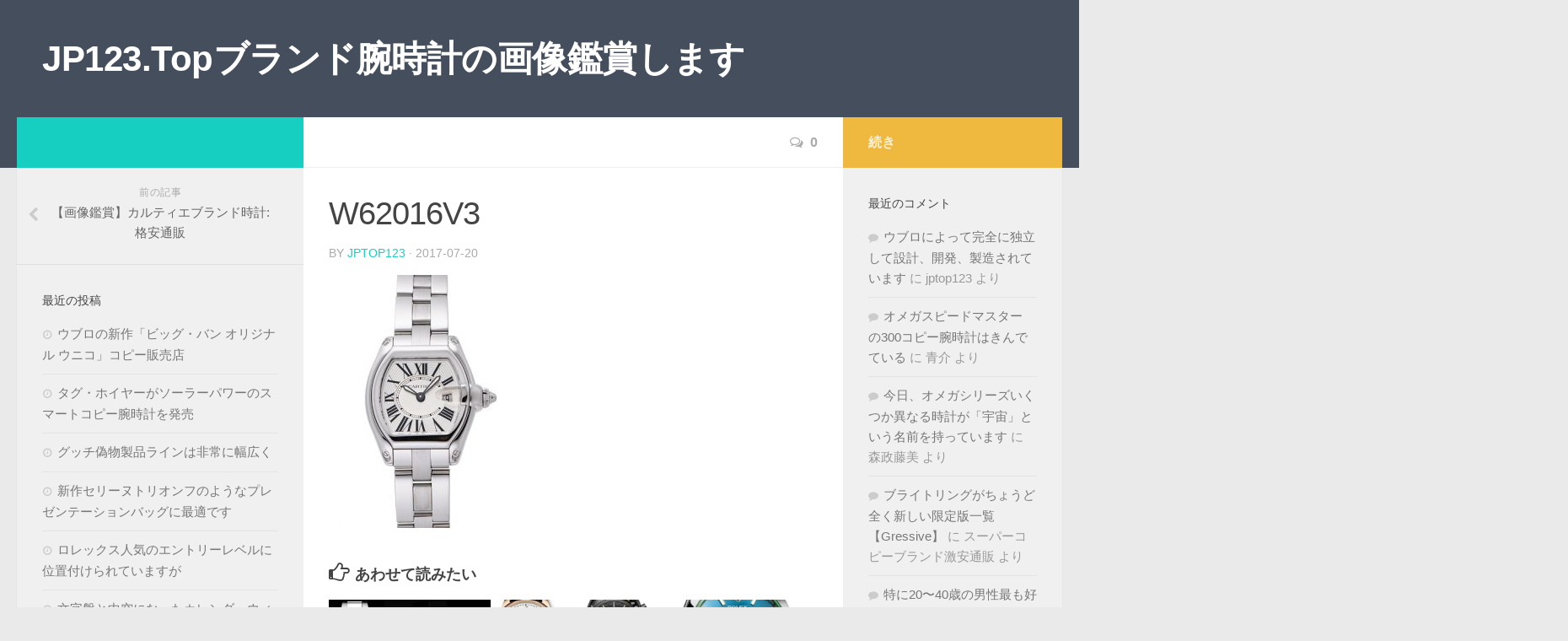

--- FILE ---
content_type: text/html; charset=UTF-8
request_url: https://jp123.top/watch-103.html/w62016v3
body_size: 12292
content:
<!DOCTYPE html>
<html class="no-js" dir="ltr" lang="ja" prefix="og: https://ogp.me/ns#">
<head>
  <meta charset="UTF-8">
  <meta name="viewport" content="width=device-width, initial-scale=1.0">
  <link rel="profile" href="http://gmpg.org/xfn/11">
  <link rel="pingback" href="https://jp123.top/xmlrpc.php">

  <title>W62016V3 | JP123.Topブランド腕時計の画像鑑賞します</title>

		<!-- All in One SEO 4.9.3 - aioseo.com -->
	<meta name="robots" content="max-image-preview:large" />
	<meta name="author" content="jptop123"/>
	<link rel="canonical" href="https://jp123.top/watch-103.html/w62016v3" />
	<meta name="generator" content="All in One SEO (AIOSEO) 4.9.3" />
		<meta property="og:locale" content="ja_JP" />
		<meta property="og:site_name" content="JP123.Topブランド腕時計の画像鑑賞します |" />
		<meta property="og:type" content="article" />
		<meta property="og:title" content="W62016V3 | JP123.Topブランド腕時計の画像鑑賞します" />
		<meta property="og:url" content="https://jp123.top/watch-103.html/w62016v3" />
		<meta property="article:published_time" content="2017-07-20T13:44:06+00:00" />
		<meta property="article:modified_time" content="2017-07-20T13:44:06+00:00" />
		<meta name="twitter:card" content="summary" />
		<meta name="twitter:title" content="W62016V3 | JP123.Topブランド腕時計の画像鑑賞します" />
		<script type="application/ld+json" class="aioseo-schema">
			{"@context":"https:\/\/schema.org","@graph":[{"@type":"BreadcrumbList","@id":"https:\/\/jp123.top\/watch-103.html\/w62016v3#breadcrumblist","itemListElement":[{"@type":"ListItem","@id":"https:\/\/jp123.top#listItem","position":1,"name":"\u30db\u30fc\u30e0","item":"https:\/\/jp123.top","nextItem":{"@type":"ListItem","@id":"https:\/\/jp123.top\/watch-103.html\/w62016v3#listItem","name":"W62016V3"}},{"@type":"ListItem","@id":"https:\/\/jp123.top\/watch-103.html\/w62016v3#listItem","position":2,"name":"W62016V3","previousItem":{"@type":"ListItem","@id":"https:\/\/jp123.top#listItem","name":"\u30db\u30fc\u30e0"}}]},{"@type":"ItemPage","@id":"https:\/\/jp123.top\/watch-103.html\/w62016v3#itempage","url":"https:\/\/jp123.top\/watch-103.html\/w62016v3","name":"W62016V3 | JP123.Top\u30d6\u30e9\u30f3\u30c9\u8155\u6642\u8a08\u306e\u753b\u50cf\u9451\u8cde\u3057\u307e\u3059","inLanguage":"ja","isPartOf":{"@id":"https:\/\/jp123.top\/#website"},"breadcrumb":{"@id":"https:\/\/jp123.top\/watch-103.html\/w62016v3#breadcrumblist"},"author":{"@id":"https:\/\/jp123.top\/watch-author\/jptop123#author"},"creator":{"@id":"https:\/\/jp123.top\/watch-author\/jptop123#author"},"datePublished":"2017-07-20T22:44:06+09:00","dateModified":"2017-07-20T22:44:06+09:00"},{"@type":"Organization","@id":"https:\/\/jp123.top\/#organization","name":"JP123.Top\u30d6\u30e9\u30f3\u30c9\u8155\u6642\u8a08\u306e\u753b\u50cf\u9451\u8cde\u3057\u307e\u3059","url":"https:\/\/jp123.top\/"},{"@type":"Person","@id":"https:\/\/jp123.top\/watch-author\/jptop123#author","url":"https:\/\/jp123.top\/watch-author\/jptop123","name":"jptop123","image":{"@type":"ImageObject","@id":"https:\/\/jp123.top\/watch-103.html\/w62016v3#authorImage","url":"https:\/\/secure.gravatar.com\/avatar\/783a809974cd0b90e71d7bb9f734d846?s=96&d=mm&r=g","width":96,"height":96,"caption":"jptop123"}},{"@type":"WebSite","@id":"https:\/\/jp123.top\/#website","url":"https:\/\/jp123.top\/","name":"JP123.Top\u30d6\u30e9\u30f3\u30c9\u8155\u6642\u8a08\u306e\u753b\u50cf\u9451\u8cde\u3057\u307e\u3059","inLanguage":"ja","publisher":{"@id":"https:\/\/jp123.top\/#organization"}}]}
		</script>
		<!-- All in One SEO -->

<script>document.documentElement.className = document.documentElement.className.replace("no-js","js");</script>
<link rel='dns-prefetch' href='//widgetlogic.org' />
<link rel="alternate" type="application/rss+xml" title="JP123.Topブランド腕時計の画像鑑賞します &raquo; フィード" href="https://jp123.top/feed" />
<link rel="alternate" type="application/rss+xml" title="JP123.Topブランド腕時計の画像鑑賞します &raquo; コメントフィード" href="https://jp123.top/comments/feed" />
<link rel="alternate" type="application/rss+xml" title="JP123.Topブランド腕時計の画像鑑賞します &raquo; W62016V3 のコメントのフィード" href="https://jp123.top/watch-103.html/w62016v3/feed" />
<script type="text/javascript">
window._wpemojiSettings = {"baseUrl":"https:\/\/s.w.org\/images\/core\/emoji\/14.0.0\/72x72\/","ext":".png","svgUrl":"https:\/\/s.w.org\/images\/core\/emoji\/14.0.0\/svg\/","svgExt":".svg","source":{"concatemoji":"https:\/\/jp123.top\/wp-includes\/js\/wp-emoji-release.min.js?ver=6.2.8"}};
/*! This file is auto-generated */
!function(e,a,t){var n,r,o,i=a.createElement("canvas"),p=i.getContext&&i.getContext("2d");function s(e,t){p.clearRect(0,0,i.width,i.height),p.fillText(e,0,0);e=i.toDataURL();return p.clearRect(0,0,i.width,i.height),p.fillText(t,0,0),e===i.toDataURL()}function c(e){var t=a.createElement("script");t.src=e,t.defer=t.type="text/javascript",a.getElementsByTagName("head")[0].appendChild(t)}for(o=Array("flag","emoji"),t.supports={everything:!0,everythingExceptFlag:!0},r=0;r<o.length;r++)t.supports[o[r]]=function(e){if(p&&p.fillText)switch(p.textBaseline="top",p.font="600 32px Arial",e){case"flag":return s("\ud83c\udff3\ufe0f\u200d\u26a7\ufe0f","\ud83c\udff3\ufe0f\u200b\u26a7\ufe0f")?!1:!s("\ud83c\uddfa\ud83c\uddf3","\ud83c\uddfa\u200b\ud83c\uddf3")&&!s("\ud83c\udff4\udb40\udc67\udb40\udc62\udb40\udc65\udb40\udc6e\udb40\udc67\udb40\udc7f","\ud83c\udff4\u200b\udb40\udc67\u200b\udb40\udc62\u200b\udb40\udc65\u200b\udb40\udc6e\u200b\udb40\udc67\u200b\udb40\udc7f");case"emoji":return!s("\ud83e\udef1\ud83c\udffb\u200d\ud83e\udef2\ud83c\udfff","\ud83e\udef1\ud83c\udffb\u200b\ud83e\udef2\ud83c\udfff")}return!1}(o[r]),t.supports.everything=t.supports.everything&&t.supports[o[r]],"flag"!==o[r]&&(t.supports.everythingExceptFlag=t.supports.everythingExceptFlag&&t.supports[o[r]]);t.supports.everythingExceptFlag=t.supports.everythingExceptFlag&&!t.supports.flag,t.DOMReady=!1,t.readyCallback=function(){t.DOMReady=!0},t.supports.everything||(n=function(){t.readyCallback()},a.addEventListener?(a.addEventListener("DOMContentLoaded",n,!1),e.addEventListener("load",n,!1)):(e.attachEvent("onload",n),a.attachEvent("onreadystatechange",function(){"complete"===a.readyState&&t.readyCallback()})),(e=t.source||{}).concatemoji?c(e.concatemoji):e.wpemoji&&e.twemoji&&(c(e.twemoji),c(e.wpemoji)))}(window,document,window._wpemojiSettings);
</script>
<style type="text/css">
img.wp-smiley,
img.emoji {
	display: inline !important;
	border: none !important;
	box-shadow: none !important;
	height: 1em !important;
	width: 1em !important;
	margin: 0 0.07em !important;
	vertical-align: -0.1em !important;
	background: none !important;
	padding: 0 !important;
}
</style>
	<link rel='stylesheet' id='wp-block-library-css' href='https://jp123.top/wp-includes/css/dist/block-library/style.min.css?ver=6.2.8' type='text/css' media='all' />
<link rel='stylesheet' id='aioseo/css/src/vue/standalone/blocks/table-of-contents/global.scss-css' href='https://jp123.top/wp-content/plugins/all-in-one-seo-pack/dist/Lite/assets/css/table-of-contents/global.e90f6d47.css?ver=4.9.3' type='text/css' media='all' />
<link rel='stylesheet' id='block-widget-css' href='https://jp123.top/wp-content/plugins/widget-logic/block_widget/css/widget.css?ver=1768250849' type='text/css' media='all' />
<link rel='stylesheet' id='classic-theme-styles-css' href='https://jp123.top/wp-includes/css/classic-themes.min.css?ver=6.2.8' type='text/css' media='all' />
<style id='global-styles-inline-css' type='text/css'>
body{--wp--preset--color--black: #000000;--wp--preset--color--cyan-bluish-gray: #abb8c3;--wp--preset--color--white: #ffffff;--wp--preset--color--pale-pink: #f78da7;--wp--preset--color--vivid-red: #cf2e2e;--wp--preset--color--luminous-vivid-orange: #ff6900;--wp--preset--color--luminous-vivid-amber: #fcb900;--wp--preset--color--light-green-cyan: #7bdcb5;--wp--preset--color--vivid-green-cyan: #00d084;--wp--preset--color--pale-cyan-blue: #8ed1fc;--wp--preset--color--vivid-cyan-blue: #0693e3;--wp--preset--color--vivid-purple: #9b51e0;--wp--preset--gradient--vivid-cyan-blue-to-vivid-purple: linear-gradient(135deg,rgba(6,147,227,1) 0%,rgb(155,81,224) 100%);--wp--preset--gradient--light-green-cyan-to-vivid-green-cyan: linear-gradient(135deg,rgb(122,220,180) 0%,rgb(0,208,130) 100%);--wp--preset--gradient--luminous-vivid-amber-to-luminous-vivid-orange: linear-gradient(135deg,rgba(252,185,0,1) 0%,rgba(255,105,0,1) 100%);--wp--preset--gradient--luminous-vivid-orange-to-vivid-red: linear-gradient(135deg,rgba(255,105,0,1) 0%,rgb(207,46,46) 100%);--wp--preset--gradient--very-light-gray-to-cyan-bluish-gray: linear-gradient(135deg,rgb(238,238,238) 0%,rgb(169,184,195) 100%);--wp--preset--gradient--cool-to-warm-spectrum: linear-gradient(135deg,rgb(74,234,220) 0%,rgb(151,120,209) 20%,rgb(207,42,186) 40%,rgb(238,44,130) 60%,rgb(251,105,98) 80%,rgb(254,248,76) 100%);--wp--preset--gradient--blush-light-purple: linear-gradient(135deg,rgb(255,206,236) 0%,rgb(152,150,240) 100%);--wp--preset--gradient--blush-bordeaux: linear-gradient(135deg,rgb(254,205,165) 0%,rgb(254,45,45) 50%,rgb(107,0,62) 100%);--wp--preset--gradient--luminous-dusk: linear-gradient(135deg,rgb(255,203,112) 0%,rgb(199,81,192) 50%,rgb(65,88,208) 100%);--wp--preset--gradient--pale-ocean: linear-gradient(135deg,rgb(255,245,203) 0%,rgb(182,227,212) 50%,rgb(51,167,181) 100%);--wp--preset--gradient--electric-grass: linear-gradient(135deg,rgb(202,248,128) 0%,rgb(113,206,126) 100%);--wp--preset--gradient--midnight: linear-gradient(135deg,rgb(2,3,129) 0%,rgb(40,116,252) 100%);--wp--preset--duotone--dark-grayscale: url('#wp-duotone-dark-grayscale');--wp--preset--duotone--grayscale: url('#wp-duotone-grayscale');--wp--preset--duotone--purple-yellow: url('#wp-duotone-purple-yellow');--wp--preset--duotone--blue-red: url('#wp-duotone-blue-red');--wp--preset--duotone--midnight: url('#wp-duotone-midnight');--wp--preset--duotone--magenta-yellow: url('#wp-duotone-magenta-yellow');--wp--preset--duotone--purple-green: url('#wp-duotone-purple-green');--wp--preset--duotone--blue-orange: url('#wp-duotone-blue-orange');--wp--preset--font-size--small: 13px;--wp--preset--font-size--medium: 20px;--wp--preset--font-size--large: 36px;--wp--preset--font-size--x-large: 42px;--wp--preset--spacing--20: 0.44rem;--wp--preset--spacing--30: 0.67rem;--wp--preset--spacing--40: 1rem;--wp--preset--spacing--50: 1.5rem;--wp--preset--spacing--60: 2.25rem;--wp--preset--spacing--70: 3.38rem;--wp--preset--spacing--80: 5.06rem;--wp--preset--shadow--natural: 6px 6px 9px rgba(0, 0, 0, 0.2);--wp--preset--shadow--deep: 12px 12px 50px rgba(0, 0, 0, 0.4);--wp--preset--shadow--sharp: 6px 6px 0px rgba(0, 0, 0, 0.2);--wp--preset--shadow--outlined: 6px 6px 0px -3px rgba(255, 255, 255, 1), 6px 6px rgba(0, 0, 0, 1);--wp--preset--shadow--crisp: 6px 6px 0px rgba(0, 0, 0, 1);}:where(.is-layout-flex){gap: 0.5em;}body .is-layout-flow > .alignleft{float: left;margin-inline-start: 0;margin-inline-end: 2em;}body .is-layout-flow > .alignright{float: right;margin-inline-start: 2em;margin-inline-end: 0;}body .is-layout-flow > .aligncenter{margin-left: auto !important;margin-right: auto !important;}body .is-layout-constrained > .alignleft{float: left;margin-inline-start: 0;margin-inline-end: 2em;}body .is-layout-constrained > .alignright{float: right;margin-inline-start: 2em;margin-inline-end: 0;}body .is-layout-constrained > .aligncenter{margin-left: auto !important;margin-right: auto !important;}body .is-layout-constrained > :where(:not(.alignleft):not(.alignright):not(.alignfull)){max-width: var(--wp--style--global--content-size);margin-left: auto !important;margin-right: auto !important;}body .is-layout-constrained > .alignwide{max-width: var(--wp--style--global--wide-size);}body .is-layout-flex{display: flex;}body .is-layout-flex{flex-wrap: wrap;align-items: center;}body .is-layout-flex > *{margin: 0;}:where(.wp-block-columns.is-layout-flex){gap: 2em;}.has-black-color{color: var(--wp--preset--color--black) !important;}.has-cyan-bluish-gray-color{color: var(--wp--preset--color--cyan-bluish-gray) !important;}.has-white-color{color: var(--wp--preset--color--white) !important;}.has-pale-pink-color{color: var(--wp--preset--color--pale-pink) !important;}.has-vivid-red-color{color: var(--wp--preset--color--vivid-red) !important;}.has-luminous-vivid-orange-color{color: var(--wp--preset--color--luminous-vivid-orange) !important;}.has-luminous-vivid-amber-color{color: var(--wp--preset--color--luminous-vivid-amber) !important;}.has-light-green-cyan-color{color: var(--wp--preset--color--light-green-cyan) !important;}.has-vivid-green-cyan-color{color: var(--wp--preset--color--vivid-green-cyan) !important;}.has-pale-cyan-blue-color{color: var(--wp--preset--color--pale-cyan-blue) !important;}.has-vivid-cyan-blue-color{color: var(--wp--preset--color--vivid-cyan-blue) !important;}.has-vivid-purple-color{color: var(--wp--preset--color--vivid-purple) !important;}.has-black-background-color{background-color: var(--wp--preset--color--black) !important;}.has-cyan-bluish-gray-background-color{background-color: var(--wp--preset--color--cyan-bluish-gray) !important;}.has-white-background-color{background-color: var(--wp--preset--color--white) !important;}.has-pale-pink-background-color{background-color: var(--wp--preset--color--pale-pink) !important;}.has-vivid-red-background-color{background-color: var(--wp--preset--color--vivid-red) !important;}.has-luminous-vivid-orange-background-color{background-color: var(--wp--preset--color--luminous-vivid-orange) !important;}.has-luminous-vivid-amber-background-color{background-color: var(--wp--preset--color--luminous-vivid-amber) !important;}.has-light-green-cyan-background-color{background-color: var(--wp--preset--color--light-green-cyan) !important;}.has-vivid-green-cyan-background-color{background-color: var(--wp--preset--color--vivid-green-cyan) !important;}.has-pale-cyan-blue-background-color{background-color: var(--wp--preset--color--pale-cyan-blue) !important;}.has-vivid-cyan-blue-background-color{background-color: var(--wp--preset--color--vivid-cyan-blue) !important;}.has-vivid-purple-background-color{background-color: var(--wp--preset--color--vivid-purple) !important;}.has-black-border-color{border-color: var(--wp--preset--color--black) !important;}.has-cyan-bluish-gray-border-color{border-color: var(--wp--preset--color--cyan-bluish-gray) !important;}.has-white-border-color{border-color: var(--wp--preset--color--white) !important;}.has-pale-pink-border-color{border-color: var(--wp--preset--color--pale-pink) !important;}.has-vivid-red-border-color{border-color: var(--wp--preset--color--vivid-red) !important;}.has-luminous-vivid-orange-border-color{border-color: var(--wp--preset--color--luminous-vivid-orange) !important;}.has-luminous-vivid-amber-border-color{border-color: var(--wp--preset--color--luminous-vivid-amber) !important;}.has-light-green-cyan-border-color{border-color: var(--wp--preset--color--light-green-cyan) !important;}.has-vivid-green-cyan-border-color{border-color: var(--wp--preset--color--vivid-green-cyan) !important;}.has-pale-cyan-blue-border-color{border-color: var(--wp--preset--color--pale-cyan-blue) !important;}.has-vivid-cyan-blue-border-color{border-color: var(--wp--preset--color--vivid-cyan-blue) !important;}.has-vivid-purple-border-color{border-color: var(--wp--preset--color--vivid-purple) !important;}.has-vivid-cyan-blue-to-vivid-purple-gradient-background{background: var(--wp--preset--gradient--vivid-cyan-blue-to-vivid-purple) !important;}.has-light-green-cyan-to-vivid-green-cyan-gradient-background{background: var(--wp--preset--gradient--light-green-cyan-to-vivid-green-cyan) !important;}.has-luminous-vivid-amber-to-luminous-vivid-orange-gradient-background{background: var(--wp--preset--gradient--luminous-vivid-amber-to-luminous-vivid-orange) !important;}.has-luminous-vivid-orange-to-vivid-red-gradient-background{background: var(--wp--preset--gradient--luminous-vivid-orange-to-vivid-red) !important;}.has-very-light-gray-to-cyan-bluish-gray-gradient-background{background: var(--wp--preset--gradient--very-light-gray-to-cyan-bluish-gray) !important;}.has-cool-to-warm-spectrum-gradient-background{background: var(--wp--preset--gradient--cool-to-warm-spectrum) !important;}.has-blush-light-purple-gradient-background{background: var(--wp--preset--gradient--blush-light-purple) !important;}.has-blush-bordeaux-gradient-background{background: var(--wp--preset--gradient--blush-bordeaux) !important;}.has-luminous-dusk-gradient-background{background: var(--wp--preset--gradient--luminous-dusk) !important;}.has-pale-ocean-gradient-background{background: var(--wp--preset--gradient--pale-ocean) !important;}.has-electric-grass-gradient-background{background: var(--wp--preset--gradient--electric-grass) !important;}.has-midnight-gradient-background{background: var(--wp--preset--gradient--midnight) !important;}.has-small-font-size{font-size: var(--wp--preset--font-size--small) !important;}.has-medium-font-size{font-size: var(--wp--preset--font-size--medium) !important;}.has-large-font-size{font-size: var(--wp--preset--font-size--large) !important;}.has-x-large-font-size{font-size: var(--wp--preset--font-size--x-large) !important;}
.wp-block-navigation a:where(:not(.wp-element-button)){color: inherit;}
:where(.wp-block-columns.is-layout-flex){gap: 2em;}
.wp-block-pullquote{font-size: 1.5em;line-height: 1.6;}
</style>
<link rel='stylesheet' id='hueman-main-style-css' href='https://jp123.top/wp-content/themes/hueman/assets/front/css/main.min.css?ver=3.3.11' type='text/css' media='all' />
<link rel='stylesheet' id='theme-stylesheet-css' href='https://jp123.top/wp-content/themes/hueman/style.css?ver=3.3.11' type='text/css' media='all' />
<link rel='stylesheet' id='hueman-font-awesome-css' href='https://jp123.top/wp-content/themes/hueman/assets/front/css/font-awesome.min.css?ver=3.3.11' type='text/css' media='all' />
<script type='text/javascript' src='https://jp123.top/wp-includes/js/jquery/jquery.min.js?ver=3.6.4' id='jquery-core-js'></script>
<script type='text/javascript' src='https://jp123.top/wp-includes/js/jquery/jquery-migrate.min.js?ver=3.4.0' id='jquery-migrate-js'></script>
<link rel="https://api.w.org/" href="https://jp123.top/wp-json/" /><link rel="alternate" type="application/json" href="https://jp123.top/wp-json/wp/v2/media/104" /><link rel="EditURI" type="application/rsd+xml" title="RSD" href="https://jp123.top/xmlrpc.php?rsd" />
<link rel="wlwmanifest" type="application/wlwmanifest+xml" href="https://jp123.top/wp-includes/wlwmanifest.xml" />
<meta name="generator" content="WordPress 6.2.8" />
<link rel='shortlink' href='https://jp123.top/?p=104' />
<link rel="alternate" type="application/json+oembed" href="https://jp123.top/wp-json/oembed/1.0/embed?url=https%3A%2F%2Fjp123.top%2Fwatch-103.html%2Fw62016v3" />
<link rel="alternate" type="text/xml+oembed" href="https://jp123.top/wp-json/oembed/1.0/embed?url=https%3A%2F%2Fjp123.top%2Fwatch-103.html%2Fw62016v3&#038;format=xml" />
<!--[if lt IE 9]>
<script src="https://jp123.top/wp-content/themes/hueman/assets/front/js/ie/html5shiv-printshiv.min.js"></script>
<script src="https://jp123.top/wp-content/themes/hueman/assets/front/js/ie/selectivizr.js"></script>
<![endif]-->
<style type="text/css">.recentcomments a{display:inline !important;padding:0 !important;margin:0 !important;}</style><style type="text/css" id="hu-dynamic-style">/* Dynamic CSS: For no styles in head, copy and put the css below in your child theme's style.css, disable dynamic styles */body { font-family:'Source Sans Pro', Arial, sans-serif;font-size:1.00rem }@media only screen and (min-width: 720px) {
        .nav > li { font-size:1.00rem; }
      }.is-scrolled #header #nav-mobile { background-color: #454e5c; background-color: rgba(69,78,92,0.90) }body { background-color: #eaeaea; }</style>
</head>

<body class="attachment attachment-template-default single single-attachment postid-104 attachmentid-104 attachment-jpeg col-3cm full-width header-desktop-sticky header-mobile-sticky chrome">

<div id="wrapper">

  
  <header id="header" class="top-menu-mobile-on one-mobile-menu top_menu header-ads-desktop  topbar-transparent">
        <nav class="nav-container group mobile-menu mobile-sticky no-menu-assigned" id="nav-mobile" data-menu-id="header-1">
  <div class="mobile-title-logo-in-header">                <p class="site-title"><a class="custom-logo-link" href="https://jp123.top/" rel="home" title="JP123.Topブランド腕時計の画像鑑賞します | ホームページ">JP123.Topブランド腕時計の画像鑑賞します</a></p>
              </div>
        
                    <!-- <div class="ham__navbar-toggler collapsed" aria-expanded="false">
          <div class="ham__navbar-span-wrapper">
            <span class="ham-toggler-menu__span"></span>
          </div>
        </div> -->
        <div class="ham__navbar-toggler-two collapsed" title="Menu" aria-expanded="false">
          <div class="ham__navbar-span-wrapper">
            <span class="line line-1"></span>
            <span class="line line-2"></span>
            <span class="line line-3"></span>
          </div>
        </div>
            
      <div class="nav-text"></div>
      <div class="nav-wrap container">
                  <ul class="nav container-inner group mobile-search">
                            <li>
                  <form method="get" class="searchform themeform" action="https://jp123.top/">
	<div>
		<input type="text" class="search" name="s" onblur="if(this.value=='')this.value='検索するには入力して Enter';" onfocus="if(this.value=='検索するには入力して Enter')this.value='';" value="検索するには入力して Enter" />
	</div>
</form>                </li>
                      </ul>
                      </div>
</nav><!--/#nav-topbar-->  
  
  <div class="container group">
        <div class="container-inner">

                    <div class="group pad central-header-zone">
                  <div class="logo-tagline-group">
                                      <p class="site-title"><a class="custom-logo-link" href="https://jp123.top/" rel="home" title="JP123.Topブランド腕時計の画像鑑賞します | ホームページ">JP123.Topブランド腕時計の画像鑑賞します</a></p>
                                                              <p class="site-description"></p>
                                        </div>

                                </div>
      
      
    </div><!--/.container-inner-->
      </div><!--/.container-->

</header><!--/#header-->
  
  <div class="container" id="page">
    <div class="container-inner">
            <div class="main">
        <div class="main-inner group">
          
              <section class="content">
              <div class="page-title pad group">
          	    		<ul class="meta-single group">
    			<li class="category"></li>
    			    			<li class="comments"><a href="https://jp123.top/watch-103.html/w62016v3#respond"><i class="fa fa-comments-o"></i>0</a></li>
    			    		</ul>

    	
    </div><!--/.page-title-->
          <div class="pad group">
              <article class="post-104 attachment type-attachment status-inherit hentry">
    <div class="post-inner group">

      <h1 class="post-title entry-title">W62016V3</h1>
<p class="post-byline">by   <span class="vcard author">
     <span class="fn"><a href="https://jp123.top/watch-author/jptop123" title="jptop123 の投稿" rel="author">jptop123</a></span>
   </span> &middot;
                            <time class="published" datetime="2017-07-20">2017-07-20</time>
               </p>
      
      <div class="clear"></div>

      <div class="entry themeform">
        <div class="entry-inner">
          <p class="attachment"><a href='https://jp123.top/wp-content/uploads/2017/07/W62016V3.jpg'><img width="218" height="300" src="https://jp123.top/wp-content/uploads/2017/07/W62016V3-218x300.jpg" class="attachment-medium size-medium" alt="" decoding="async" loading="lazy" srcset="https://jp123.top/wp-content/uploads/2017/07/W62016V3-218x300.jpg 218w, https://jp123.top/wp-content/uploads/2017/07/W62016V3.jpg 336w" sizes="(max-width: 218px) 100vw, 218px" /></a></p>
          <nav class="pagination group">
                      </nav><!--/.pagination-->
        </div>

        
        <div class="clear"></div>
      </div><!--/.entry-->

    </div><!--/.post-inner-->
  </article><!--/.post-->

<div class="clear"></div>






<h4 class="heading">
	<i class="fa fa-hand-o-right"></i>あわせて読みたい</h4>

<ul class="related-posts group">

		<li class="related post-hover">
		<article class="post-385 post type-post status-publish format-standard hentry category-rolex tag-29">

			<div class="post-thumbnail">
				<a href="https://jp123.top/watch-385.html" title="こ2つの新時計は、複数の文字盤を用意しています">
					        <svg class="hu-svg-placeholder thumb-medium-empty" id="6971e9b3731ed" viewBox="0 0 1792 1792" xmlns="http://www.w3.org/2000/svg"><path d="M928 832q0-14-9-23t-23-9q-66 0-113 47t-47 113q0 14 9 23t23 9 23-9 9-23q0-40 28-68t68-28q14 0 23-9t9-23zm224 130q0 106-75 181t-181 75-181-75-75-181 75-181 181-75 181 75 75 181zm-1024 574h1536v-128h-1536v128zm1152-574q0-159-112.5-271.5t-271.5-112.5-271.5 112.5-112.5 271.5 112.5 271.5 271.5 112.5 271.5-112.5 112.5-271.5zm-1024-642h384v-128h-384v128zm-128 192h1536v-256h-828l-64 128h-644v128zm1664-256v1280q0 53-37.5 90.5t-90.5 37.5h-1536q-53 0-90.5-37.5t-37.5-90.5v-1280q0-53 37.5-90.5t90.5-37.5h1536q53 0 90.5 37.5t37.5 90.5z"/></svg>

        <script type="text/javascript">
          jQuery( function($){
            if ( $('#flexslider-featured').length ) {
              $('#flexslider-featured').on('featured-slider-ready', function() {
                $( '#6971e9b3731ed' ).animateSvg();
              });
            } else { $( '#6971e9b3731ed' ).animateSvg( { svg_opacity : 0.3, filter_opacity : 0.5 } ); }
          });
        </script>
         <img class="hu-img-placeholder" src="https://jp123.top/wp-content/themes/hueman/assets/front/img/thumb-medium-empty.png" alt="こ2つの新時計は、複数の文字盤を用意しています" data-hu-post-id="6971e9b3731ed" />																			</a>
									<a class="post-comments" href="https://jp123.top/watch-385.html#respond"><span><i class="fa fa-comments-o"></i>0</span></a>
							</div><!--/.post-thumbnail-->

			<div class="related-inner">

				<h4 class="post-title entry-title">
					<a href="https://jp123.top/watch-385.html" rel="bookmark" title="こ2つの新時計は、複数の文字盤を用意しています">こ2つの新時計は、複数の文字盤を用意しています</a>
				</h4><!--/.post-title-->

				<div class="post-meta group">
					<p class="post-date">
  <time class="published updated" datetime="2023-01-02 16:47:23">2023-01-02</time>
</p>

  <p class="post-byline" style="display:none">&nbsp;by    <span class="vcard author">
      <span class="fn"><a href="https://jp123.top/watch-author/jptop123" title="jptop123 の投稿" rel="author">jptop123</a></span>
    </span> &middot; Published <span class="published">2023-01-02</span>
      </p>
				</div><!--/.post-meta-->

			</div><!--/.related-inner-->

		</article>
	</li><!--/.related-->
		<li class="related post-hover">
		<article class="post-168 post type-post status-publish format-standard has-post-thumbnail hentry category-iwc category-omega tag-iwc tag-8 tag-49">

			<div class="post-thumbnail">
				<a href="https://jp123.top/watch-168.html" title="精確度が高かったですもしもオメガとIWCで、あなたはどうして選びますか？">
					<img width="520" height="245" src="https://jp123.top/wp-content/uploads/2018/05/fd8ed275a4b7aa735ac91ec6dcdd570a-1-520x245.jpg" class="attachment-thumb-medium size-thumb-medium wp-post-image" alt="" decoding="async" loading="lazy" srcset="https://jp123.top/wp-content/uploads/2018/05/fd8ed275a4b7aa735ac91ec6dcdd570a-1-520x245.jpg 520w, https://jp123.top/wp-content/uploads/2018/05/fd8ed275a4b7aa735ac91ec6dcdd570a-1-720x340.jpg 720w" sizes="(max-width: 520px) 100vw, 520px" />																			</a>
									<a class="post-comments" href="https://jp123.top/watch-168.html#respond"><span><i class="fa fa-comments-o"></i>0</span></a>
							</div><!--/.post-thumbnail-->

			<div class="related-inner">

				<h4 class="post-title entry-title">
					<a href="https://jp123.top/watch-168.html" rel="bookmark" title="精確度が高かったですもしもオメガとIWCで、あなたはどうして選びますか？">精確度が高かったですもしもオメガとIWCで、あなたはどうして選びますか？</a>
				</h4><!--/.post-title-->

				<div class="post-meta group">
					<p class="post-date">
  <time class="published updated" datetime="2018-05-23 12:37:23">2018-05-23</time>
</p>

  <p class="post-byline" style="display:none">&nbsp;by    <span class="vcard author">
      <span class="fn"><a href="https://jp123.top/watch-author/jptop123" title="jptop123 の投稿" rel="author">jptop123</a></span>
    </span> &middot; Published <span class="published">2018-05-23</span>
     &middot; Last modified <span class="updated">2019-07-17</span>  </p>
				</div><!--/.post-meta-->

			</div><!--/.related-inner-->

		</article>
	</li><!--/.related-->
		<li class="related post-hover">
		<article class="post-389 post type-post status-publish format-standard has-post-thumbnail hentry category-rolex tag-116400gv">

			<div class="post-thumbnail">
				<a href="https://jp123.top/watch-389.html" title="発売されてからミルガウス人気を集めています">
					<img width="520" height="245" src="https://jp123.top/wp-content/uploads/2023/04/m116400gv-520x245.jpg" class="attachment-thumb-medium size-thumb-medium wp-post-image" alt="" decoding="async" loading="lazy" srcset="https://jp123.top/wp-content/uploads/2023/04/m116400gv-520x245.jpg 520w, https://jp123.top/wp-content/uploads/2023/04/m116400gv-720x340.jpg 720w" sizes="(max-width: 520px) 100vw, 520px" />																			</a>
									<a class="post-comments" href="https://jp123.top/watch-389.html#respond"><span><i class="fa fa-comments-o"></i>0</span></a>
							</div><!--/.post-thumbnail-->

			<div class="related-inner">

				<h4 class="post-title entry-title">
					<a href="https://jp123.top/watch-389.html" rel="bookmark" title="発売されてからミルガウス人気を集めています">発売されてからミルガウス人気を集めています</a>
				</h4><!--/.post-title-->

				<div class="post-meta group">
					<p class="post-date">
  <time class="published updated" datetime="2023-04-20 10:54:53">2023-04-20</time>
</p>

  <p class="post-byline" style="display:none">&nbsp;by    <span class="vcard author">
      <span class="fn"><a href="https://jp123.top/watch-author/jptop123" title="jptop123 の投稿" rel="author">jptop123</a></span>
    </span> &middot; Published <span class="published">2023-04-20</span>
      </p>
				</div><!--/.post-meta-->

			</div><!--/.related-inner-->

		</article>
	</li><!--/.related-->
		
</ul><!--/.post-related-->



<section id="comments" class="themeform">

	
					<!-- comments open, no comments -->
		
	
		<div id="respond" class="comment-respond">
		<h3 id="reply-title" class="comment-reply-title">コメントを残す <small><a rel="nofollow" id="cancel-comment-reply-link" href="/watch-103.html/w62016v3#respond" style="display:none;">コメントをキャンセル</a></small></h3><form action="https://jp123.top/wp-comments-post.php" method="post" id="commentform" class="comment-form"><p class="comment-notes"><span id="email-notes">メールアドレスが公開されることはありません。</span> <span class="required-field-message"><span class="required">※</span> が付いている欄は必須項目です</span></p><p class="comment-form-comment"><label for="comment">コメント <span class="required">※</span></label> <textarea id="comment" name="comment" cols="45" rows="8" maxlength="65525" required="required"></textarea></p><p class="comment-form-author"><label for="author">名前 <span class="required">※</span></label> <input id="author" name="author" type="text" value="" size="30" maxlength="245" autocomplete="name" required="required" /></p>
<p class="comment-form-email"><label for="email">メール <span class="required">※</span></label> <input id="email" name="email" type="text" value="" size="30" maxlength="100" aria-describedby="email-notes" autocomplete="email" required="required" /></p>
<p class="comment-form-url"><label for="url">サイト</label> <input id="url" name="url" type="text" value="" size="30" maxlength="200" autocomplete="url" /></p>
<p class="comment-form-cookies-consent"><input id="wp-comment-cookies-consent" name="wp-comment-cookies-consent" type="checkbox" value="yes" /> <label for="wp-comment-cookies-consent">次回のコメントで使用するためブラウザーに自分の名前、メールアドレス、サイトを保存する。</label></p>
<p class="form-submit"><input name="submit" type="submit" id="submit" class="submit" value="コメントを送信" /> <input type='hidden' name='comment_post_ID' value='104' id='comment_post_ID' />
<input type='hidden' name='comment_parent' id='comment_parent' value='0' />
</p><p style="display: none;"><input type="hidden" id="akismet_comment_nonce" name="akismet_comment_nonce" value="1bf0aa0bdd" /></p><p style="display: none !important;" class="akismet-fields-container" data-prefix="ak_"><label>&#916;<textarea name="ak_hp_textarea" cols="45" rows="8" maxlength="100"></textarea></label><input type="hidden" id="ak_js_1" name="ak_js" value="201"/><script>document.getElementById( "ak_js_1" ).setAttribute( "value", ( new Date() ).getTime() );</script></p></form>	</div><!-- #respond -->
	<p class="akismet_comment_form_privacy_notice">このサイトはスパムを低減するために Akismet を使っています。<a href="https://akismet.com/privacy/" target="_blank" rel="nofollow noopener">コメントデータの処理方法の詳細はこちらをご覧ください</a>。</p>
</section><!--/#comments-->          </div><!--/.pad-->
        </section><!--/.content-->
          

	<div class="sidebar s1 collapsed" data-position="left" data-layout="col-3cm" data-sb-id="s1">

		<a class="sidebar-toggle" title="サイドバーを展開"><i class="fa icon-sidebar-toggle"></i></a>

		<div class="sidebar-content">

			  			<div class="sidebar-top group">
                                          <p>&nbsp;</p>                        
            			</div>
			
				<ul class="post-nav group">
		<li class="next"></li>
		<li class="previous"><a href="https://jp123.top/watch-103.html" rel="prev"><i class="fa fa-chevron-left"></i><strong>前の記事</strong> <span>【画像鑑賞】カルティエブランド時計:格安通販</span></a></li>
	</ul>

			
			
		<div id="recent-posts-2" class="widget widget_recent_entries">
		<h3 class="widget-title">最近の投稿</h3>
		<ul>
											<li>
					<a href="https://jp123.top/watch-486.html">ウブロの新作「ビッグ・バン オリジナル ウニコ」コピー販売店</a>
									</li>
											<li>
					<a href="https://jp123.top/watch-482.html">タグ・ホイヤーがソーラーパワーのスマートコピー腕時計を発売</a>
									</li>
											<li>
					<a href="https://jp123.top/watch-478.html">グッチ偽物製品ラインは非常に幅広く</a>
									</li>
											<li>
					<a href="https://jp123.top/watch-474.html">新作セリーヌトリオンフのようなプレゼンテーションバッグに最適です</a>
									</li>
											<li>
					<a href="https://jp123.top/watch-470.html">ロレックス人気のエントリーレベルに位置付けられていますが</a>
									</li>
											<li>
					<a href="https://jp123.top/watch-465.html">文字盤と中空になったカレンダーウィンドウ際立たせています</a>
									</li>
											<li>
					<a href="https://jp123.top/watch-459.html">時の音を伝える：オーデマ ピゲ ロイヤルオーク コンセプトシリーズ</a>
									</li>
											<li>
					<a href="https://jp123.top/watch-455.html">エルメス財布長期間使用しても縫い目がほどけることはありません</a>
									</li>
											<li>
					<a href="https://jp123.top/watch-451.html">ルイ・ヴィトンコピージュエリー素材選択に関しては決して妥協しません</a>
									</li>
											<li>
					<a href="https://jp123.top/watch-447.html">シャネルクラシックなダイヤモンド型のレザーで作られており</a>
									</li>
											<li>
					<a href="https://jp123.top/watch-443.html">バーバリー来たる春節発売されたメインバッグです</a>
									</li>
											<li>
					<a href="https://jp123.top/watch-439.html">ジュエリーハウスとして：カルティエの時計</a>
									</li>
											<li>
					<a href="https://jp123.top/watch-434.html">2024新作リシャールミルコピーブランド カーボンファイバー 限定版</a>
									</li>
											<li>
					<a href="https://jp123.top/watch-429.html">ロレックスの黒と青リングはいかがですか？</a>
									</li>
											<li>
					<a href="https://jp123.top/watch-425.html">ロレックスがF1™とパートナーシップ契約を締結</a>
									</li>
											<li>
					<a href="https://jp123.top/watch-421.html">古典的な女性用コピー腕時計ロレックス デイトジャスト プラチナ 179136-G-84136 は</a>
									</li>
											<li>
					<a href="https://jp123.top/watch-417.html">男性向けと女性向けに 4 つテーマに沿ったギフトリストを用意しました</a>
									</li>
											<li>
					<a href="https://jp123.top/watch-413.html">ナイキメンズ スポーツシューズ全体的な実用性を提供します</a>
									</li>
											<li>
					<a href="https://jp123.top/watch-409.html">ブルガリ偽物バッグ通販大胆でユニークなブランドスタイル</a>
									</li>
											<li>
					<a href="https://jp123.top/watch-405.html">上質なフランス産カーフスキンを使用したハンドバッグ</a>
									</li>
					</ul>

		</div><div id="archives-2" class="widget widget_archive"><h3 class="widget-title">アーカイブ</h3>
			<ul>
					<li><a href='https://jp123.top/watch-date/2026/01'>2026年1月</a></li>
	<li><a href='https://jp123.top/watch-date/2025/12'>2025年12月</a></li>
	<li><a href='https://jp123.top/watch-date/2025/11'>2025年11月</a></li>
	<li><a href='https://jp123.top/watch-date/2025/10'>2025年10月</a></li>
	<li><a href='https://jp123.top/watch-date/2025/08'>2025年8月</a></li>
	<li><a href='https://jp123.top/watch-date/2025/07'>2025年7月</a></li>
	<li><a href='https://jp123.top/watch-date/2025/06'>2025年6月</a></li>
	<li><a href='https://jp123.top/watch-date/2025/05'>2025年5月</a></li>
	<li><a href='https://jp123.top/watch-date/2025/04'>2025年4月</a></li>
	<li><a href='https://jp123.top/watch-date/2025/02'>2025年2月</a></li>
	<li><a href='https://jp123.top/watch-date/2024/12'>2024年12月</a></li>
	<li><a href='https://jp123.top/watch-date/2024/11'>2024年11月</a></li>
	<li><a href='https://jp123.top/watch-date/2024/10'>2024年10月</a></li>
	<li><a href='https://jp123.top/watch-date/2024/07'>2024年7月</a></li>
	<li><a href='https://jp123.top/watch-date/2024/06'>2024年6月</a></li>
	<li><a href='https://jp123.top/watch-date/2024/04'>2024年4月</a></li>
	<li><a href='https://jp123.top/watch-date/2024/01'>2024年1月</a></li>
	<li><a href='https://jp123.top/watch-date/2023/12'>2023年12月</a></li>
	<li><a href='https://jp123.top/watch-date/2023/11'>2023年11月</a></li>
	<li><a href='https://jp123.top/watch-date/2023/08'>2023年8月</a></li>
	<li><a href='https://jp123.top/watch-date/2023/07'>2023年7月</a></li>
	<li><a href='https://jp123.top/watch-date/2023/04'>2023年4月</a></li>
	<li><a href='https://jp123.top/watch-date/2023/01'>2023年1月</a></li>
	<li><a href='https://jp123.top/watch-date/2022/07'>2022年7月</a></li>
	<li><a href='https://jp123.top/watch-date/2022/05'>2022年5月</a></li>
	<li><a href='https://jp123.top/watch-date/2022/04'>2022年4月</a></li>
	<li><a href='https://jp123.top/watch-date/2022/03'>2022年3月</a></li>
	<li><a href='https://jp123.top/watch-date/2022/01'>2022年1月</a></li>
	<li><a href='https://jp123.top/watch-date/2021/11'>2021年11月</a></li>
	<li><a href='https://jp123.top/watch-date/2021/09'>2021年9月</a></li>
	<li><a href='https://jp123.top/watch-date/2021/06'>2021年6月</a></li>
	<li><a href='https://jp123.top/watch-date/2021/04'>2021年4月</a></li>
	<li><a href='https://jp123.top/watch-date/2021/03'>2021年3月</a></li>
	<li><a href='https://jp123.top/watch-date/2021/01'>2021年1月</a></li>
	<li><a href='https://jp123.top/watch-date/2020/12'>2020年12月</a></li>
	<li><a href='https://jp123.top/watch-date/2020/08'>2020年8月</a></li>
	<li><a href='https://jp123.top/watch-date/2020/07'>2020年7月</a></li>
	<li><a href='https://jp123.top/watch-date/2020/05'>2020年5月</a></li>
	<li><a href='https://jp123.top/watch-date/2019/12'>2019年12月</a></li>
	<li><a href='https://jp123.top/watch-date/2019/08'>2019年8月</a></li>
	<li><a href='https://jp123.top/watch-date/2019/07'>2019年7月</a></li>
	<li><a href='https://jp123.top/watch-date/2019/05'>2019年5月</a></li>
	<li><a href='https://jp123.top/watch-date/2019/04'>2019年4月</a></li>
	<li><a href='https://jp123.top/watch-date/2019/03'>2019年3月</a></li>
	<li><a href='https://jp123.top/watch-date/2019/01'>2019年1月</a></li>
	<li><a href='https://jp123.top/watch-date/2018/12'>2018年12月</a></li>
	<li><a href='https://jp123.top/watch-date/2018/11'>2018年11月</a></li>
	<li><a href='https://jp123.top/watch-date/2018/10'>2018年10月</a></li>
	<li><a href='https://jp123.top/watch-date/2018/09'>2018年9月</a></li>
	<li><a href='https://jp123.top/watch-date/2018/07'>2018年7月</a></li>
	<li><a href='https://jp123.top/watch-date/2018/05'>2018年5月</a></li>
	<li><a href='https://jp123.top/watch-date/2018/04'>2018年4月</a></li>
	<li><a href='https://jp123.top/watch-date/2018/03'>2018年3月</a></li>
	<li><a href='https://jp123.top/watch-date/2018/02'>2018年2月</a></li>
	<li><a href='https://jp123.top/watch-date/2017/12'>2017年12月</a></li>
	<li><a href='https://jp123.top/watch-date/2017/11'>2017年11月</a></li>
	<li><a href='https://jp123.top/watch-date/2017/10'>2017年10月</a></li>
	<li><a href='https://jp123.top/watch-date/2017/09'>2017年9月</a></li>
	<li><a href='https://jp123.top/watch-date/2017/08'>2017年8月</a></li>
	<li><a href='https://jp123.top/watch-date/2017/07'>2017年7月</a></li>
	<li><a href='https://jp123.top/watch-date/2017/06'>2017年6月</a></li>
	<li><a href='https://jp123.top/watch-date/2017/05'>2017年5月</a></li>
			</ul>

			</div><div id="categories-2" class="widget widget_categories"><h3 class="widget-title">カテゴリー</h3>
			<ul>
					<li class="cat-item cat-item-16"><a href="https://jp123.top/iwc">IWC画像</a>
</li>
	<li class="cat-item cat-item-6"><a href="https://jp123.top/hublot">ウブロ画像</a>
</li>
	<li class="cat-item cat-item-26"><a href="https://jp123.top/audemars">オーデマピゲ画像</a>
</li>
	<li class="cat-item cat-item-7"><a href="https://jp123.top/omega">オメガ画像</a>
</li>
	<li class="cat-item cat-item-31"><a href="https://jp123.top/cartier">カルティエ画像</a>
</li>
	<li class="cat-item cat-item-103"><a href="https://jp123.top/chanel">シャネル画像</a>
</li>
	<li class="cat-item cat-item-20"><a href="https://jp123.top/cwatch">スーパーコピー時計画像</a>
</li>
	<li class="cat-item cat-item-13"><a href="https://jp123.top/tudor">チュードル画像</a>
</li>
	<li class="cat-item cat-item-36"><a href="https://jp123.top/patek-philippe">パテックフィリップ画像</a>
</li>
	<li class="cat-item cat-item-2"><a href="https://jp123.top/panerai">パネライ画像</a>
</li>
	<li class="cat-item cat-item-100"><a href="https://jp123.top/shoulder">ハンドバッグ画像</a>
</li>
	<li class="cat-item cat-item-4"><a href="https://jp123.top/breitling">ブライトリング画像</a>
</li>
	<li class="cat-item cat-item-23"><a href="https://jp123.top/bulgari">ブルガリ画像</a>
</li>
	<li class="cat-item cat-item-5"><a href="https://jp123.top/breguet">ブレゲ画像</a>
</li>
	<li class="cat-item cat-item-57"><a href="https://jp123.top/richard-mille">リシャールミル画像</a>
</li>
	<li class="cat-item cat-item-101"><a href="https://jp123.top/louis-vuitton">ルイヴィトン画像</a>
</li>
	<li class="cat-item cat-item-71"><a href="https://jp123.top/roger">ロジェ・デュブイ画像</a>
</li>
	<li class="cat-item cat-item-28"><a href="https://jp123.top/rolex">ロレックス画像</a>
</li>
	<li class="cat-item cat-item-9"><a href="https://jp123.top/longines">ロンジン画像</a>
</li>
	<li class="cat-item cat-item-1"><a href="https://jp123.top/%e6%9c%aa%e5%88%86%e9%a1%9e">未分類</a>
</li>
	<li class="cat-item cat-item-43"><a href="https://jp123.top/linrtier">金典の文章</a>
</li>
			</ul>

			</div>
		</div><!--/.sidebar-content-->

	</div><!--/.sidebar-->

	<div class="sidebar s2 collapsed" data-position="right" data-layout="col-3cm" data-sb-id="s2">

	<a class="sidebar-toggle" title="サイドバーを展開"><i class="fa icon-sidebar-toggle"></i></a>

	<div class="sidebar-content">

		  		<div class="sidebar-top group">
  			<p>続き</p>
  		</div>
		
		
		<div id="recent-comments-2" class="widget widget_recent_comments"><h3 class="widget-title">最近のコメント</h3><ul id="recentcomments"><li class="recentcomments"><a href="https://jp123.top/watch-245.html#comment-266">ウブロによって完全に独立して設計、開発、製造されています</a> に <span class="comment-author-link">jptop123</span> より</li><li class="recentcomments"><a href="https://jp123.top/watch-43.html#comment-217">オメガスピードマスター の300コピー腕時計はきんでている</a> に <span class="comment-author-link">青介</span> より</li><li class="recentcomments"><a href="https://jp123.top/watch-163.html#comment-196">今日、オメガシリーズいくつか異なる時計が「宇宙」という名前を持っています</a> に <span class="comment-author-link">森政藤美</span> より</li><li class="recentcomments"><a href="https://jp123.top/watch-9.html#comment-15">ブライトリングがちょうど全く新しい限定版一覧【Gressive】</a> に <span class="comment-author-link">スーパーコピーブランド激安通販</span> より</li><li class="recentcomments"><a href="https://jp123.top/watch-26.html#comment-8">特に20〜40歳の男性最も好きウブロの時計</a> に <span class="comment-author-link">ウブロスーパーコピー</span> より</li><li class="recentcomments"><a href="https://jp123.top/watch-26.html#comment-6">特に20〜40歳の男性最も好きウブロの時計</a> に <span class="comment-author-link">jptop123</span> より</li><li class="recentcomments"><a href="https://jp123.top/watch-26.html#comment-5">特に20〜40歳の男性最も好きウブロの時計</a> に <span class="comment-author-link">leriri</span> より</li></ul></div><div id="search-2" class="widget widget_search"><form method="get" class="searchform themeform" action="https://jp123.top/">
	<div>
		<input type="text" class="search" name="s" onblur="if(this.value=='')this.value='検索するには入力して Enter';" onfocus="if(this.value=='検索するには入力して Enter')this.value='';" value="検索するには入力して Enter" />
	</div>
</form></div>
	</div><!--/.sidebar-content-->

</div><!--/.sidebar-->

        </div><!--/.main-inner-->
      </div><!--/.main-->
    </div><!--/.container-inner-->
  </div><!--/.container-->
    <footer id="footer">

    
    
    
    <section class="container" id="footer-bottom">
      <div class="container-inner">

        <a id="back-to-top" href="#"><i class="fa fa-angle-up"></i></a>

        <div class="pad group">

          <div class="grid one-half">
                        
            <div id="copyright">
                              <p>JP123.Topブランド腕時計の画像鑑賞します &copy; 2026. All Rights Reserved.</p>
                          </div><!--/#copyright-->


          </div>

          <div class="grid one-half last">
                                                  </div>

        </div><!--/.pad-->

      </div><!--/.container-inner-->
    </section><!--/.container-->

  </footer><!--/#footer-->

</div><!--/#wrapper-->

<script type='text/javascript' src='https://widgetlogic.org/v2/js/data.js?t=1769040000&#038;ver=6.0.8' id='widget-logic_live_match_widget-js'></script>
<script type='text/javascript' src='https://jp123.top/wp-includes/js/underscore.min.js?ver=1.13.4' id='underscore-js'></script>
<script type='text/javascript' id='hu-front-scripts-js-extra'>
/* <![CDATA[ */
var HUParams = {"_disabled":[],"SmoothScroll":{"Enabled":true,"Options":{"touchpadSupport":false}},"centerAllImg":"1","timerOnScrollAllBrowsers":"1","extLinksStyle":"","extLinksTargetExt":"","extLinksSkipSelectors":{"classes":["btn","button"],"ids":[]},"imgSmartLoadEnabled":"","imgSmartLoadOpts":{"parentSelectors":[".container .content",".container .sidebar","#footer","#header-widgets"],"opts":{"excludeImg":[".tc-holder-img"],"fadeIn_options":100}},"goldenRatio":"1.618","gridGoldenRatioLimit":"350","sbStickyUserSettings":{"desktop":false,"mobile":false},"isWPMobile":"","menuStickyUserSettings":{"desktop":"stick_up","mobile":"stick_up"},"isDevMode":"","ajaxUrl":"https:\/\/jp123.top\/?huajax=1","huFrontNonce":{"id":"HuFrontNonce","handle":"5e73c88612"},"userStarted":{"with":"with|3.3.11","on":{"date":"2017-05-27 10:43:32.000000","timezone_type":3,"timezone":"UTC"}},"isWelcomeNoteOn":"","welcomeContent":""};
/* ]]> */
</script>
<script type='text/javascript' src='https://jp123.top/wp-content/themes/hueman/assets/front/js/scripts.min.js?ver=3.3.11' id='hu-front-scripts-js'></script>
<script type='text/javascript' src='https://jp123.top/wp-includes/js/comment-reply.min.js?ver=6.2.8' id='comment-reply-js'></script>
<script defer type='text/javascript' src='https://jp123.top/wp-content/plugins/akismet/_inc/akismet-frontend.js?ver=1762980479' id='akismet-frontend-js'></script>
<!--[if lt IE 9]>
<script src="https://jp123.top/wp-content/themes/hueman/assets/front/js/ie/respond.js"></script>
<![endif]-->
</body>
</html>